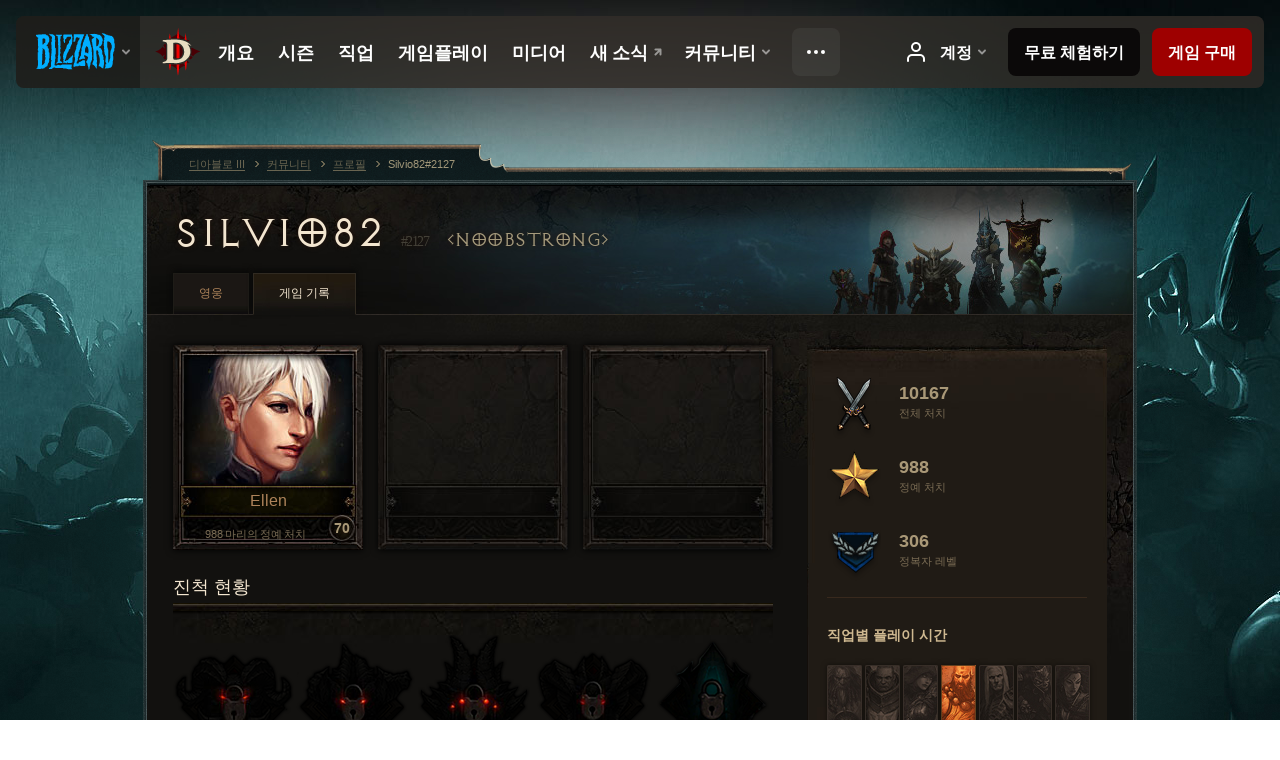

--- FILE ---
content_type: text/html;charset=UTF-8
request_url: https://eu.diablo3.blizzard.com/ko-kr/profile/Silvio82-2127/career
body_size: 6455
content:
<!DOCTYPE html>
<html xmlns="http://www.w3.org/1999/xhtml" xml:lang="ko-kr" lang="ko-kr">
<head xmlns:og="http://ogp.me/ns#" xmlns:fb="http://ogp.me/ns/fb#">
<script type="text/javascript">
//<![CDATA[
var BlzCookieConsent = {
host: "blizzard.com",
onetrustScriptUrl: "https://cdn.cookielaw.org/scripttemplates/otSDKStub.js",
onetrustDomainScript: "22011b0f-2c46-49a3-a7bf-5f98a4d4da65",
cookieInfoUrlPattern: "/cookies/?$"
}
//]]>
</script>
<script type="text/javascript" src="/static/js/libs/cookie-consent-filter-compat.js?v=58-137" defer></script>
<script>
//<![CDATA[
var dataLayer = dataLayer|| [];
dataLayer.push({
"authenticated": "0" });
(function(w,d,s,l,i){w[l]=w[l]||[];w[l].push({"gtm.start":new Date().getTime(),event:"gtm.js"});var f=d.getElementsByTagName(s)[0], j=d.createElement(s),dl=l!="dataLayer"?"&amp;l="+l:"";j.async=true;j.src=
"//www.googletagmanager.com/gtm.js?id="+i+dl;f.parentNode.insertBefore(j,f);})
(window,document,"script","dataLayer","GTM-TVHPB9J");
//]]>
</script>
<meta http-equiv="imagetoolbar" content="false" />
<meta http-equiv="X-UA-Compatible" content="IE=edge,chrome=1" />
<title>Silvio82#2127 - 커뮤니티 - 디아블로 III</title>
<link rel="icon" href="/static/images/icons/favicon.ico?v=58-137" type="image/x-icon" />
<link rel="shortcut icon" href="/static/images/icons/favicon.ico?v=58-137" type="image/x-icon" />
<link rel="stylesheet" type="text/css" media="all" href="/static/local-common/css/common-game-site.min.css?v=58-137" />
<link rel="stylesheet" type="text/css" media="all" href="/static/css/legal/ratings.css?v=58-137" />
<link rel="stylesheet" type="text/css" media="all" href="/static/css/d3.css?v=137" />
<link rel="stylesheet" type="text/css" media="all" href="/static/css/tooltips.css?v=137" />
<link rel="stylesheet" type="text/css" media="all" href="/static/css/profile/shared.css?v=58-137" />
<link rel="stylesheet" type="text/css" media="all" href="/static/css/profile/career.css?v=58-137" />
<!--[if IE 6]> <link rel="stylesheet" type="text/css" media="all" href="/static/css/tooltips-ie6.css?v=137" />
<![endif]-->
<script type="text/javascript" src="/static/local-common/js/third-party.js?v=58-137"></script>
<script type="text/javascript" src="/static/local-common/js/common-game-site.min.js?v=58-137"></script>
<meta name="twitter:card" content="summary" />
<meta name="twitter:title" content="Silvio82#2127 - 커뮤니티 - 디아블로 III" />
<meta name="twitter:description" content="Silvio82#2127 - 디아블로 III" />
<meta name="twitter:image:src" content="https://assets.diablo3.blizzard.com/d3/icons/portraits/100/monk_female.png" />
<!--[if IE 6]> <script type="text/javascript">
//<![CDATA[
try { document.execCommand('BackgroundImageCache', false, true) } catch(e) {}
//]]>
</script>
<![endif]-->
<script type="text/javascript">
//<![CDATA[
var Core = Core || {},
Login = Login || {};
Core.staticUrl = '/static';
Core.sharedStaticUrl = '/static/local-common';
Core.baseUrl = '/ko-kr';
Core.projectUrl = '';
Core.cdnUrl = 'https://blzmedia-a.akamaihd.net';
Core.supportUrl = 'http://eu.battle.net/support/';
Core.secureSupportUrl = 'https://eu.battle.net/support/';
Core.project = 'd3';
Core.locale = 'ko-kr';
Core.language = 'ko';
Core.region = 'eu';
Core.shortDateFormat = 'yyyy.MM.dd';
Core.dateTimeFormat = 'yyyy.MM.dd HH시 mm분';
Core.loggedIn = false;
Core.userAgent = 'web';
Login.embeddedUrl = 'https://eu.battle.net/login/login.frag';
var Flash = Flash || {};
Flash.videoPlayer = 'https://blzmedia-a.akamaihd.net/global-video-player/themes/d3/video-player.swf';
Flash.videoBase = 'https://blzmedia-a.akamaihd.net/d3/media/videos';
Flash.ratingImage = 'https://blzmedia-a.akamaihd.net/global-video-player/ratings/d3/ko-kr.jpg';
Flash.expressInstall = 'https://blzmedia-a.akamaihd.net/global-video-player/expressInstall.swf';
Flash.videoBase = 'https://assets.diablo3.blizzard.com/d3/media/videos';
//]]>
</script>
<meta property="fb:app_id" content="155068716934" />
<meta property="og:site_name" content="Diablo III" />
<meta property="og:locale" content="ko_KR" />
<meta property="og:type" content="website" />
<meta property="og:url" content="https://eu.diablo3.blizzard.com/ko-kr/profile/Silvio82-2127/" />
<meta property="og:image" content="https://assets.diablo3.blizzard.com/d3/icons/portraits/100/monk_female.png" />
<meta property="og:image" content="https://blzmedia-a.akamaihd.net/battle.net/logos/og-d3.png" />
<meta property="og:image" content="https://blzmedia-a.akamaihd.net/battle.net/logos/og-blizzard.png" />
<meta property="og:title" content="Silvio82" />
<meta property="og:description" content="Silvio82#2127 - 디아블로 III" />
<link rel="canonical" href="https://eu.diablo3.blizzard.com/ko-kr/profile/Silvio82-2127/" />
<meta property="d3-cloud-provider" content="aws" />
<meta property="d3-app-name" content="d3-site-prod-eu" />
<meta property="d3-app-version" content="9.5.0" />
</head>
<body class="ko-kr cjk profile profile-career" itemscope="itemscope" itemtype="http://schema.org/WebPage" data-legal-country="US">
<noscript><iframe src="https://www.googletagmanager.com/ns.html?id=GTM-TVHPB9J"
height="0" width="0" style="display:none;visibility:hidden"></iframe></noscript>
<blz-nav
locale="ko-kr"
content="d3"
link-prefix="https://diablo3.blizzard.com/"
hidden
>
<script async src="https://navbar.blizzard.com/static/v1/nav.js"></script>
</blz-nav>
<div class="bg-wrapper">
<div class="wrapper">
<div id="main-content"></div>
<div class="body" itemscope="itemscope" itemtype="http://schema.org/WebPageElement">
<div class="body-top">
<div class="body-bot">




	<div class="profile-wrapper">
		<div class="profile-head">
			<a href="/ko-kr/profile/Silvio82-2127/">


	<h2 class="header-2" >					Silvio82
					<span class="battleTag">#2127</span>
					<span class="clan">NoobStrong</span>
</h2>
			</a>
	<span class="clear"><!-- --></span>
		</div>



	<ul class="tab-menu ">
				<li class="menu-heroes ">
					<a href="/ko-kr/profile/Silvio82-2127/hero/169908548"
					
					>
					<span>영웅</span>
					</a>
				</li>
				<li class="menu-career ">
					<a href="/ko-kr/profile/Silvio82-2127/career"
					
					 class="tab-active">
					<span>게임 기록</span>
					</a>
				</li>
	</ul>

		<script type="text/javascript">
		//<![CDATA[
				$(function() {
					Profile.baseUrl = '/ko-kr/profile/Silvio82-2127/';
					Profile.lastHero = 169908548;
					Profile.heroes = [
							{ id: 169908548, name: 'Ellen', level: 70, 'class': 'monk', historyType: 'hero' }
					];


				});
		//]]>
		</script>


		<div class="profile-body" id="profile-body">
			<div class="career-right">
				<div class="career-right-top">
					<div class="career-right-bot">
	<div class="career-kills">
		<div class="kill-section lifetime">
			<span class="icon"></span>
			<span class="num-kills">10167</span>
			<span class="label">전체 처치</span>
	<span class="clear"><!-- --></span>
		</div>
		<div class="kill-section elite">
			<span class="icon"></span>
			<span class="num-kills">988</span>
			<span class="label">정예 처치</span>
	<span class="clear"><!-- --></span>
		</div>

		<div class="kill-section paragon">

			<span class="icon"></span>
			<span class="num-kills">306</span>
			<span class="label">정복자 레벨</span>
	<span class="clear"><!-- --></span>
		</div>
	</div>


	<div class="class-breakdown p6">
		


	<h3 class="subheader-3" >직업별 플레이 시간</h3>



		<div class="bars">


				<div class="column necromancer" data-tooltip="#tooltip-bar-necromancer">


					<div class="column-name">
						강령술사
					</div>

					<div id="tooltip-bar-necromancer" style="display: none">
						


	<h2 class="subheader-2" >강령술사</h2>


					</div>
				</div>


				<div class="column wizard" data-tooltip="#tooltip-bar-wizard">


					<div class="column-name">
						마법사
					</div>

					<div id="tooltip-bar-wizard" style="display: none">
						


	<h2 class="subheader-2" >마법사</h2>


					</div>
				</div>


				<div class="column witch-doctor" data-tooltip="#tooltip-bar-witch-doctor">


					<div class="column-name">
						부두술사
					</div>

					<div id="tooltip-bar-witch-doctor" style="display: none">
						


	<h2 class="subheader-2" >부두술사</h2>


					</div>
				</div>


				<div class="column crusader" data-tooltip="#tooltip-bar-crusader">


					<div class="column-name">
						성전사
					</div>

					<div id="tooltip-bar-crusader" style="display: none">
						


	<h2 class="subheader-2" >성전사</h2>


					</div>
				</div>


				<div class="column monk" data-tooltip="#tooltip-bar-monk">

						<div class="bar full-bar" style="height: 100%;"></div>

					<div class="column-name">
						수도사
					</div>

					<div id="tooltip-bar-monk" style="display: none">
						


	<h2 class="subheader-2" >수도사</h2>


							100% <br />
							최고 레벨: 70
					</div>
				</div>


				<div class="column demon-hunter" data-tooltip="#tooltip-bar-demon-hunter">


					<div class="column-name">
						악마사냥꾼
					</div>

					<div id="tooltip-bar-demon-hunter" style="display: none">
						


	<h2 class="subheader-2" >악마사냥꾼</h2>


					</div>
				</div>


				<div class="column barbarian" data-tooltip="#tooltip-bar-barbarian">


					<div class="column-name">
						야만용사
					</div>

					<div id="tooltip-bar-barbarian" style="display: none">
						


	<h2 class="subheader-2" >야만용사</h2>


					</div>
				</div>
		</div>
	</div>


	<p class="last-updated">마지막 업데이트: 2024년 02월 02일 19시 06분 KST</p>
					</div>
				</div>
			</div>
			<div class="career-left">


	<div class="heroes">
		<div class="top-heroes">


	<a class="hero-portrait-wrapper " href="/ko-kr/profile/Silvio82-2127/hero/169908548"  data-tooltip="#hero-tab-tooltip-0">
		<span class="hero-portrait monk-female"></span>
		<span class="name">Ellen</span>
		<span class="skill-measure">988 마리의 정예 처치</span>
		<span class="level">70</span>
	</a>


	<div id="hero-tab-tooltip-0" style="display:none">
		<div class="hero-tab-tooltip profile-tooltip">
			


	<h2 class="subheader-2" >Ellen</h2>

			<p >
				<strong>70</strong> female
			</p>
		</div>
	</div>
					<span class="hero-portrait-wrapper empty" >

					</span>
					<span class="hero-portrait-wrapper empty"  style="margin-right:0">

					</span>
	<span class="clear"><!-- --></span>
		</div>

	</div>

	<div class="page-section progression">
			<div class="section-header ">
				

	<h3 class="header-3" >진척 현황</h3>


			</div>

		<div class="section-body">
	<div class="bosses">
			<div class="boss boss0">
			</div>
			<div class="boss boss1">
			</div>
			<div class="boss boss2">
			</div>
			<div class="boss boss3">
			</div>
			<div class="boss boss4">
			</div>
	</div>
		</div>
	</div>
			</div>
        	<div class="career-full">


	<div class="page-section artisans">
			<div class="section-header ">
				

	<h3 class="header-3" >장인</h3>


			</div>

		<div class="section-body">




		<div class="artisan blacksmith-locked">

			</div>





		<div class="artisan jeweler-locked">

			</div>





		<div class="artisan mystic-locked">

			</div>


	<span class="clear"><!-- --></span>
		</div>
	</div>

	<div class="page-section fallen-heroes">
			<div class="section-header ">
				

	<h3 class="header-3" >쓰러진 영웅</h3>


			</div>

		<div class="section-body">
				<div class="fallen-hero row-1 monk-female" data-tooltip="#hero-tab-tooltip-100">
					<span class="name">Ellend</span>
					<span class="time-played">2019.02.07</span>
					<span class="level">70</span>
				</div>


	<div id="hero-tab-tooltip-100" style="display:none">
		<div class="hero-tab-tooltip profile-tooltip">
			


	<h2 class="subheader-2" >Ellend</h2>

			<p class="d3-color-hardcore">
				<strong>70</strong> female
			</p>
				<p class="d3-color-hardcore">하드코어
						<span class="d3-color-hardcore">(죽음)</span>
				</p>
				<div class="fallen-hero-data">
					<p>정예 처치: 11,727</p>
					<p>죽은 시간: 2019년 02월 07일 03시 13분 KST</p>
				</div>
		</div>
	</div>
				<div class="fallen-hero row-1 wizard-female" data-tooltip="#hero-tab-tooltip-101">
					<span class="name">Ellen</span>
					<span class="time-played">2021.04.02</span>
					<span class="level">70</span>
				</div>


	<div id="hero-tab-tooltip-101" style="display:none">
		<div class="hero-tab-tooltip profile-tooltip">
			


	<h2 class="subheader-2" >Ellen</h2>

			<p class="d3-color-hardcore">
				<strong>70</strong> female
			</p>
				<p class="d3-color-hardcore">하드코어
						<span class="d3-color-hardcore">(죽음)</span>
				</p>
				<div class="fallen-hero-data">
					<p>정예 처치: 18,548</p>
					<p>죽은 시간: 2021년 04월 02일 03시 15분 KST</p>
				</div>
		</div>
	</div>
				<div class="fallen-hero row-1 wizard-female" data-tooltip="#hero-tab-tooltip-102">
					<span class="name">Ellend</span>
					<span class="time-played">2021.04.13</span>
					<span class="level">70</span>
				</div>


	<div id="hero-tab-tooltip-102" style="display:none">
		<div class="hero-tab-tooltip profile-tooltip">
			


	<h2 class="subheader-2" >Ellend</h2>

			<p class="d3-color-hardcore">
				<strong>70</strong> female
			</p>
				<p class="d3-color-hardcore">하드코어
						<span class="d3-color-hardcore">(죽음)</span>
				</p>
				<div class="fallen-hero-data">
					<p>정예 처치: 3,903</p>
					<p>죽은 시간: 2021년 04월 13일 22시 54분 KST</p>
				</div>
		</div>
	</div>
				<div class="fallen-hero row-1 monk-female" data-tooltip="#hero-tab-tooltip-103">
					<span class="name">Ellen</span>
					<span class="time-played">2021.08.31</span>
					<span class="level">70</span>
				</div>


	<div id="hero-tab-tooltip-103" style="display:none">
		<div class="hero-tab-tooltip profile-tooltip">
			


	<h2 class="subheader-2" >Ellen</h2>

			<p class="d3-color-hardcore">
				<strong>70</strong> female
			</p>
				<p class="d3-color-hardcore">하드코어
						<span class="d3-color-hardcore">(죽음)</span>
				</p>
				<div class="fallen-hero-data">
					<p>정예 처치: 5,245</p>
					<p>죽은 시간: 2021년 08월 31일 06시 39분 KST</p>
				</div>
		</div>
	</div>
				<div class="fallen-hero row-1 wizard-female last-hero" data-tooltip="#hero-tab-tooltip-104">
					<span class="name">Sandra</span>
					<span class="time-played">2015.04.19</span>
					<span class="level">70</span>
				</div>


	<div id="hero-tab-tooltip-104" style="display:none">
		<div class="hero-tab-tooltip profile-tooltip">
			


	<h2 class="subheader-2" >Sandra</h2>

			<p class="d3-color-hardcore">
				<strong>70</strong> female
			</p>
				<p class="d3-color-hardcore">하드코어
						<span class="d3-color-hardcore">(죽음)</span>
				</p>
				<div class="fallen-hero-data">
					<p>정예 처치: 8,488</p>
					<p>죽은 시간: 2015년 04월 19일 02시 18분 KST</p>
				</div>
		</div>
	</div>
				<div class="fallen-hero row-2 monk-female" data-tooltip="#hero-tab-tooltip-105">
					<span class="name">Sandra</span>
					<span class="time-played">2015.10.25</span>
					<span class="level">70</span>
				</div>


	<div id="hero-tab-tooltip-105" style="display:none">
		<div class="hero-tab-tooltip profile-tooltip">
			


	<h2 class="subheader-2" >Sandra</h2>

			<p class="d3-color-hardcore">
				<strong>70</strong> female
			</p>
				<p class="d3-color-hardcore">하드코어
						<span class="d3-color-hardcore">(죽음)</span>
				</p>
				<div class="fallen-hero-data">
					<p>정예 처치: 17,659</p>
					<p>죽은 시간: 2015년 10월 25일 10시 38분 KST</p>
				</div>
		</div>
	</div>
				<div class="fallen-hero row-2 monk-female" data-tooltip="#hero-tab-tooltip-106">
					<span class="name">Sandra</span>
					<span class="time-played">2016.04.10</span>
					<span class="level">70</span>
				</div>


	<div id="hero-tab-tooltip-106" style="display:none">
		<div class="hero-tab-tooltip profile-tooltip">
			


	<h2 class="subheader-2" >Sandra</h2>

			<p class="d3-color-hardcore">
				<strong>70</strong> female
			</p>
				<p class="d3-color-hardcore">하드코어
						<span class="d3-color-hardcore">(죽음)</span>
				</p>
				<div class="fallen-hero-data">
					<p>정예 처치: 4,774</p>
					<p>죽은 시간: 2016년 04월 10일 04시 45분 KST</p>
				</div>
		</div>
	</div>
				<div class="fallen-hero row-2 wizard-female" data-tooltip="#hero-tab-tooltip-107">
					<span class="name">Sanny</span>
					<span class="time-played">2018.07.03</span>
					<span class="level">70</span>
				</div>


	<div id="hero-tab-tooltip-107" style="display:none">
		<div class="hero-tab-tooltip profile-tooltip">
			


	<h2 class="subheader-2" >Sanny</h2>

			<p class="d3-color-hardcore">
				<strong>70</strong> female
			</p>
				<p class="d3-color-hardcore">하드코어
						<span class="d3-color-hardcore">(죽음)</span>
				</p>
				<div class="fallen-hero-data">
					<p>정예 처치: 7,812</p>
					<p>죽은 시간: 2018년 07월 03일 01시 06분 KST</p>
				</div>
		</div>
	</div>
	<span class="clear"><!-- --></span>
		</div>
	</div>
			</div>
	<span class="clear"><!-- --></span>
		</div>

	</div>
<span class="clear"><!-- --></span>
<div class="social-media-container no-font-boost">
<h2 class="social-media-title">소셜 서비스</h2>
<ul class="social-media">
<li class="atom-feed">
<a href="/ko-kr" target="_blank"></a>
</li>
<li class="facebook">
<a href="https://www.facebook.com/DiabloKR" title=""></a>
</li>
<li class="twitter">
<a href="https://twitter.com/diablo_kr" title=""></a>
</li>
<li class="youtube">
<a href="https://www.youtube.com/channel/UC0gAVwGvV-_hyXY5wnp7BEQ" title=""></a>
</li>
<li class="reddit">
<a href="http://www.reddit.com/r/diablo" title="Diablo on reddit"></a>
</li>
<li class="vk">
<a href="http://vk.com/diablo" title="VK"></a>
</li>
<span class="clear"><!-- --></span>
</ul>
</div>
<div class="chat-gem-container">
<a href="javascript:;" class="chat-gem" id="chat-gem"></a>
</div>
</div>
</div>
<div class="body-trail">
<ol class="ui-breadcrumb">
<li itemscope="itemscope" itemtype="http://schema.org/SiteNavigationElement">
<a href="/ko-kr/" rel="np" class="breadcrumb-arrow" itemprop="url">
<span class="breadcrumb-text" itemprop="name">디아블로 III</span>
</a>
</li>
<li itemscope="itemscope" itemtype="http://schema.org/SiteNavigationElement">
<a href="/ko-kr/community/" rel="np" class="breadcrumb-arrow" itemprop="url">
<span class="breadcrumb-text" itemprop="name">커뮤니티</span>
</a>
</li>
<li itemscope="itemscope" itemtype="http://schema.org/SiteNavigationElement">
<a href="/ko-kr/profile/Silvio82-2127/" rel="np" class="breadcrumb-arrow" itemprop="url">
<span class="breadcrumb-text" itemprop="name">프로필</span>
</a>
</li>
<li class="last" itemscope="itemscope" itemtype="http://schema.org/SiteNavigationElement">
<a href="/ko-kr/profile/Silvio82-2127/" rel="np" itemprop="url">
<span class="breadcrumb-text" itemprop="name">Silvio82#2127</span>
</a>
</li>
</ol>
<span class="clear"><!-- --></span>
</div>
</div>
<div class="nav-footer-wrapper">
<blz-nav-footer
legal-title-id="17459"
supported-locales='["en-us", "es-mx", "pt-br", "ja-jp", "de-de", "en-gb", "es-es", "fr-fr", "it-it", "pl-pl", "ru-ru", "ko-kr", "zh-tw"]'
cookies-url="https://www.blizzard.com/cookies"
role="presentation">
<script src="https://navbar.blizzard.com/static/v1/footer.js" async="async"></script>
</blz-nav-footer>
</div>
</div>
</div>
<script>
//<![CDATA[
var xsToken = '';
var supportToken = '';
var jsonSearchHandlerUrl = '\//eu.battle.net';
var Msg = Msg || {};
Msg.support = {
ticketNew: '문의 {0} 이(가) 등록되었습니다.',
ticketStatus: '문의 {0}의 상태가 {1}(으)로 변경되었습니다.',
ticketOpen: '문의 등록',
ticketAnswered: '답변 완료',
ticketResolved: '해결됨',
ticketCanceled: '취소',
ticketArchived: '종료됨',
ticketInfo: '추가 정보 필요',
ticketAll: '전체 문의 보기'
};
Msg.cms = {
requestError: '요청을 처리할 수 없습니다.',
ignoreNot: '유저 무시 해제',
ignoreAlready: '이미 무시한 유저입니다.',
stickyRequested: '메모를 요청했습니다.',
stickyHasBeenRequested: '이미 메모를 요청한 글입니다.',
postAdded: '트래커에 등록된 게시글',
postRemoved: '트래커에서 삭제된 게시글',
userAdded: '트래커에 등록된 유저',
userRemoved: '트래커에서 삭제된 유저',
validationError: '필수 입력 사항을 모두 입력해 주시기 바랍니다.',
characterExceed: '게시글이 제한 글자수를 초과했습니다.',
searchFor: "검색 –",
searchTags: "게시글 태그:",
characterAjaxError: "로그아웃되었습니다. 새로 고침 후 다시 시도해 주세요.",
ilvl: "아이템 레벨 {0}",
shortQuery: "검색어는 최소 2글자 이상 입력하셔야 합니다.",
editSuccess: "변경되었습니다. 페이지를 새로고침하시겠습니까?",
postDelete: "이 게시글을 삭제하시겠습니까?",
throttleError: "다시 게시글을 작성하려면 잠시 기다려주시기 바랍니다."
};
Msg.bml= {
bold: '굵게',
italics: '기울임꼴',
underline: '밑줄',
list: '글머리 기호',
listItem: '목록 보기',
quote: '인용',
quoteBy: '인용글 작성자: {0}',
unformat: '형식 삭제',
cleanup: '줄 맞춤',
code: '코드 블럭',
item: '월드 오브 워크래프트 아이템',
itemPrompt: '아이템 ID:',
url: 'URL',
urlPrompt: 'URL 주소:'
};
Msg.ui= {
submit: '제출',
cancel: '취소',
reset: '재설정',
viewInGallery: '갤러리에서 보기',
loading: '불러오는 중…',
unexpectedError: '오류가 발생했습니다.',
fansiteFind: '여기에서 찾아보세요.',
fansiteFindType: '{0} 정보 검색',
fansiteNone: '이용할 수 있는 팬사이트가 없습니다.',
flashErrorHeader: '이 콘텐츠를 보려면 반드시 Adobe Flash Player를 설치해야 합니다.',
flashErrorText: 'Adobe Flash Player 다운로드',
flashErrorUrl: 'http://get.adobe.com/flashplayer/',
save: '저장'
};
Msg.grammar= {
colon: '{0}:',
first: '처음',
last: '마지막',
ellipsis: '…'
};
Msg.fansite= {
achievement: '업적',
character: '캐릭터',
faction: '진영',
'class': '직업',
object: '물건',
talentcalc: '특성',
skill: '기술',
quest: '퀘스트',
spell: '주문',
event: '이벤트',
title: '칭호',
arena: '투기장',
guild: '길드',
zone: '지역',
item: '아이템',
race: '종족',
npc: 'NPC',
pet: '애완동물'
};
Msg.search= {
noResults: '검색 결과가 없습니다.',
kb: '고객지원',
post: '토론장',
article: '게시글',
static: '콘텐츠',
wowcharacter: '캐릭터',
wowitem: '아이템',
wowguild: '길드',
wowarenateam: '투기장 팀',
url: '제안 링크',
friend: '친구',
product: '마켓플레이스 상품',
other: '기타'
};
//]]>
</script>
<script type="text/javascript" src="/static/js/libs/toolkit-modal.js?v=137"></script>
<script type="text/javascript" src="/static/js/d3.js?v=137"></script>
<script type="text/javascript" src="/static/js/navbar.js?v=137"></script>
<script type="text/javascript">
//<![CDATA[
$(function(){
Tooltip.maxWidth = 350;
});
//]]>
</script>
<script type="text/javascript" src="/static/js/blog/responsive-blog-design.min.js?v=137"></script>
<script type="text/javascript" src="/static/js/profile/profile.js?v=58-137"></script>
<div id="modal" class="modal hide">
<div class="modal-content">
<div class="modal__media"></div>
<div class="modal-corner modal-corner-top-left"></div>
<div class="modal-corner modal-corner-top-right"></div>
<div class="modal-corner modal-corner-bottom-left"></div>
<div class="modal-corner modal-corner-bottom-right"></div>
<div class="modal-border modal-border-top"></div>
<div class="modal-border modal-border-right"></div>
<div class="modal-border modal-border-bottom"></div>
<div class="modal-border modal-border-left"></div>
<div class="modal-controls">
<div class="prev arrow-tab modal-navigation"><div class="heroes-arrow"></div></div>
<div class="next arrow-tab modal-navigation"><div class="heroes-arrow"></div></div>
</div>
<span class="media-btn close">×</span>
</div>
</div>
</body>
</html>